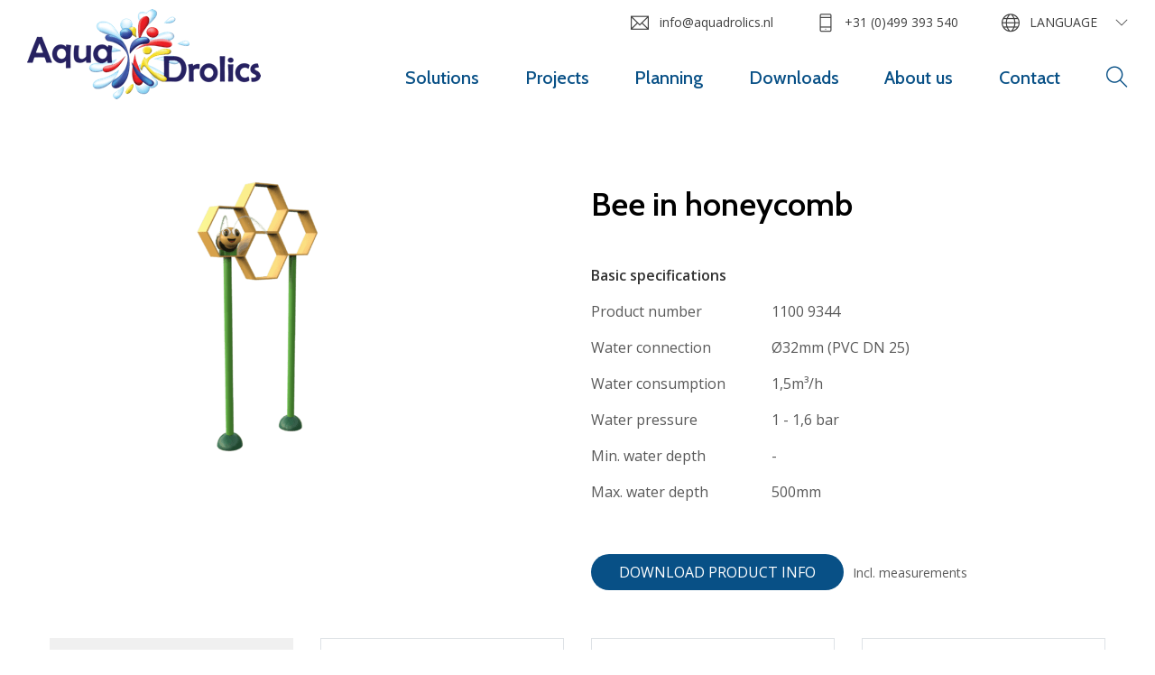

--- FILE ---
content_type: text/html; charset=UTF-8
request_url: https://www.aquadrolics.com/en/products/bee-in-honeycomb
body_size: 5556
content:

<!DOCTYPE html>
<html lang="en">
<head>
    <base href="/"/>
    <meta charset="utf-8">
    <meta name="viewport" content="width=device-width, initial-scale=1, shrink-to-fit=no">
    <link rel="apple-touch-icon" sizes="180x180" href="https://www.aquadrolics.com/images/favicons/apple-touch-icon.png?v=YAmBpG0xGP">
<link rel="icon" type="image/png" sizes="32x32" href="https://www.aquadrolics.com/images/favicons/favicon-32x32.png?v=YAmBpG0xGP">
<link rel="icon" type="image/png" sizes="16x16" href="https://www.aquadrolics.com/images/favicons/favicon-16x16.png?v=YAmBpG0xGP">
<link rel="manifest" href="https://www.aquadrolics.com/images/favicons/site.webmanifest?v=YAmBpG0xGP">
<link rel="mask-icon" href="https://www.aquadrolics.com/images/favicons/safari-pinned-tab.svg?v=YAmBpG0xGP" color="#5bbad5">
<link rel="shortcut icon" href="https://www.aquadrolics.com/favicon.ico?v=YAmBpG0xGP">
<meta name="msapplication-TileColor" content="#ffffff">
<meta name="msapplication-config" content="https://www.aquadrolics.com/images/favicons/browserconfig.xml?v=YAmBpG0xGP">
<meta name="theme-color" content="#ffffff">
    <script>
    dataLayer = [];

    window.runTracking = function (searchParams) {
        if (window.trackingRan) {
            return;
        }

        var cookieTypes = searchParams ? searchParams.getAll('cookieTypes[]') : null;
        if (ccc.consent.statistics === true || (cookieTypes && cookieTypes.includes('statistics'))) {
            dataLayer.push( {'event': 'cookieconsent_statistics'} );
        }

        if (ccc.consent.marketing === true || (cookieTypes && cookieTypes.includes('marketing'))) {
            dataLayer.push( {'event': 'cookieconsent_marketing'} );
        }

        window.trackingRan = true;
    };
</script><title>Bee in honeycomb | Aqua Drolics</title>
<script>dataLayer = [];
(function(w,d,s,l,i){w[l]=w[l]||[];w[l].push({'gtm.start':
new Date().getTime(),event:'gtm.js'});var f=d.getElementsByTagName(s)[0],
j=d.createElement(s),dl=l!='dataLayer'?'&l='+l:'';j.async=true;j.src=
'https://www.googletagmanager.com/gtm.js?id='+i+dl;f.parentNode.insertBefore(j,f);
})(window,document,'script','dataLayer','GTM-M77CZDFV');
</script><meta name="referrer" content="no-referrer-when-downgrade">
<meta name="robots" content="all">
<meta content="AquaDrolics" property="fb:profile_id">
<meta content="en" property="og:locale">
<meta content="it" property="og:locale:alternate">
<meta content="de" property="og:locale:alternate">
<meta content="es" property="og:locale:alternate">
<meta content="fr" property="og:locale:alternate">
<meta content="nl" property="og:locale:alternate">
<meta content="Aqua Drolics" property="og:site_name">
<meta content="website" property="og:type">
<meta content="https://www.aquadrolics.com/en/products/bee-in-honeycomb" property="og:url">
<meta content="Bee in honeycomb" property="og:title">
<meta content="https://www.instagram.com/aquadrolics/" property="og:see_also">
<meta content="https://www.youtube.com/AquaDrolics" property="og:see_also">
<meta content="https://www.linkedin.com/company/aqua-drolics" property="og:see_also">
<meta content="https://www.facebook.com/AquaDrolics" property="og:see_also">
<meta name="twitter:card" content="summary_large_image">
<meta name="twitter:creator" content="@">
<meta name="twitter:title" content="Bee in honeycomb">
<link href="https://www.aquadrolics.com/en/products/bee-in-honeycomb" rel="canonical">
<link href="https://www.aquadrolics.com/en" rel="home">
<link href="https://www.aquadrolics.com/it/prodotti/bee-in-honeycomb" rel="alternate" hreflang="it">
<link href="https://www.aquadrolics.com/de/produkte/bee-in-honeycomb" rel="alternate" hreflang="de">
<link href="https://www.aquadrolics.com/es/productos/bee-in-honeycomb" rel="alternate" hreflang="es">
<link href="https://www.aquadrolics.com/fr/produits/bee-in-honeycomb" rel="alternate" hreflang="fr">
<link href="https://www.aquadrolics.com/nl/producten/bee-in-honeycomb" rel="alternate" hreflang="nl">
<link href="https://www.aquadrolics.com/en/products/bee-in-honeycomb" rel="alternate" hreflang="x-default">
<link href="https://www.aquadrolics.com/en/products/bee-in-honeycomb" rel="alternate" hreflang="en">
<link href="https://fonts.googleapis.com/css2?family=Roboto:wght@300;400;500;700&amp;display=swap" rel="stylesheet">
<link href="https://www.aquadrolics.com/css/main.css?v=1753099886" rel="stylesheet">
<script>var cccSiteUrl = "https://www.aquadrolics.com/en/";</script></head>
<body><noscript><iframe src="https://www.googletagmanager.com/ns.html?id=GTM-M77CZDFV"
height="0" width="0" style="display:none;visibility:hidden"></iframe></noscript>

<div id="wrapper">
    
<header class="header en">
    <div class="container-fluid">
        <nav class="navbar navbar-expand-lg navbar-light">
                        <a class="navbar-brand" href="https://www.aquadrolics.com/en/">
                <img src="https://www.aquadrolics.com/images/logo.png" srcset="https://www.aquadrolics.com/images/logo-2x.png 2x, https://www.aquadrolics.com/images/logo-2x.png 3x" alt="Aquadrolics (en)"
                     width="259" height="100">
            </a>
            <button class="navbar-toggler collapsed" type="button" data-toggle="collapse"
                    data-target="#navbarNavDropdown" aria-controls="navbarNavDropdown" aria-expanded="false"
                    aria-label="Toggle navigation">
                <span>menu</span>
                <i class="ti-close"></i>
                <i class="ti-menu"></i>
            </button>
            <div class="collapse navbar-collapse" id="navbarNavDropdown">
                <div class="header-navigation">
                        <ul class="navbar-nav" id="nav">
                            <li class="nav-item  dropdown">
                <a class="nav-link dropdown-toggle"
                   href="https://www.aquadrolics.com/en/solutions" >Solutions</a>
                                    <div class="dropdown-menu">
                                                    <a class="dropdown-item"
                               href="https://www.aquadrolics.com/en/themes">Themes</a>
                                                    <a class="dropdown-item"
                               href="https://www.aquadrolics.com/en/product-categories">Product categories</a>
                                                    <a class="dropdown-item active"
                               href="https://www.aquadrolics.com/en/products">Full product range</a>
                                            </div>
                            </li>
                    <li class="nav-item ">
                <a class="nav-link dropdown-toggle"
                   href="https://www.aquadrolics.com/en/projects" >Projects</a>
                            </li>
                    <li class="nav-item ">
                <a class="nav-link dropdown-toggle"
                   href="https://www.aquadrolics.com/en/planning" >Planning</a>
                            </li>
                    <li class="nav-item ">
                <a class="nav-link dropdown-toggle"
                   href="https://www.aquadrolics.com/en/downloads" >Downloads</a>
                            </li>
                    <li class="nav-item  dropdown">
                <a class="nav-link dropdown-toggle"
                   href="https://www.aquadrolics.com/en/about-us" >About us</a>
                                    <div class="dropdown-menu">
                                                    <a class="dropdown-item"
                               href="https://www.aquadrolics.com/en/exhibition-calendar">Exhibition calendar</a>
                                                    <a class="dropdown-item"
                               href="https://www.aquadrolics.com/en/team">Team</a>
                                            </div>
                            </li>
                    <li class="nav-item ">
                <a class="nav-link dropdown-toggle"
                   href="https://www.aquadrolics.com/en/contact" >Contact</a>
                            </li>
            </ul>

                                                                    <div class="dropdown search-dropdown" id="search-dropdown">
                        <a class="ti-search dropdown-toggle" href="#" role="button" id="dropdownSearch"
                           data-toggle="dropdown" aria-haspopup="true" aria-expanded="false"></a>
                        <div class="dropdown-menu" aria-labelledby="dropdownSearch">
                            <button type="button" class="close" aria-label="Close">
                                <i class="ti-close"></i>
                            </button>
                            <form class="form-inline search-form" action="https://www.aquadrolics.com/en/search" method="get">
                                <div class="search-field mr-2">
                                    <label class="sr-only" for="search-input">Search</label>
                                    <input class="form-control" id="search-input" type="search" name="q" placeholder="Type here">
                                </div>
                                <button class="btn btn-primary" type="submit">Search</button>
                            </form>
                        </div>
                    </div>

                                    </div>
                <ul class="navbar-nav-right list-unstyled d-flex">
                                    <li><a href="/cdn-cgi/l/email-protection#b6dfd8d0d9f6d7c7c3d7d2c4d9dadfd5c598d8da" class="text-lowercase"><i class="ti-email"></i><span class="__cf_email__" data-cfemail="aac3c4ccc5eacbdbdfcbced8c5c6c3c9d984c4c6">[email&#160;protected]</span></a></li>
        <li><a href="tel:310499393540"><i class="ti-mobile"></i>+31 (0)499 393 540</a></li>
    <li class="dropdown">
        <a class="dropdown-toggle" href="#" role="button" id="dropdownLanguage" data-toggle="dropdown" aria-haspopup="true" aria-expanded="false">
    <i class="ti-world"></i><span>Language</span>
</a>
<ul class="dropdown-menu dropdown-menu-lang" aria-labelledby="dropdownLanguage">
                                                    <li>
                    <a class="dropdown-item"
                       href="https://www.aquadrolics.com/en/products/bee-in-honeycomb">English</a>
                </li>
                                                            <li>
                    <a class="dropdown-item"
                       href="https://www.aquadrolics.com/nl/producten/bee-in-honeycomb">Nederlands</a>
                </li>
                                                            <li>
                    <a class="dropdown-item"
                       href="https://www.aquadrolics.com/fr/produits/bee-in-honeycomb">français</a>
                </li>
                                                            <li>
                    <a class="dropdown-item"
                       href="https://www.aquadrolics.com/es/productos/bee-in-honeycomb">español</a>
                </li>
                                                            <li>
                    <a class="dropdown-item"
                       href="https://www.aquadrolics.com/de/produkte/bee-in-honeycomb">Deutsch</a>
                </li>
                                                            <li>
                    <a class="dropdown-item"
                       href="https://www.aquadrolics.com/it/prodotti/bee-in-honeycomb">italiano</a>
                </li>
                        </ul>
    </li>
                </ul>
            </div>
        </nav>
    </div>
</header>
    <main>
                        <div class="product-block">
            <div class="container">
                                <div class="row">
                    <div class="col-12 col-md-6 order-md-1">
                        <h1 class="d-block d-sm-block d-md-none text-center">Bee in honeycomb</h1>
                                                <a href="https://static.aquadrolics.com/assets/1100_9344_Bee_In_Honeycomb_Perspective.png?v=1706692503" data-fancybox="product-details" class="main-product-image">
                            <img src="https://static.aquadrolics.com/assets/_productLarge/1100_9344_Bee_In_Honeycomb_Perspective.png?v=1732825457" srcset="https://static.aquadrolics.com/assets/_productLarge2x/1100_9344_Bee_In_Honeycomb_Perspective.png?v=1732825458 2x" alt="1100 9344 Bee In Honeycomb Perspective"
                                 width="470" height="313">
                        </a>
                    </div>
                    <div class="col-12 order-md-3">
                        <div class="row product-images">
                                                            <div class="col-12 col-sm-6 col-lg-3">
                                    <div class="product-text">
                                        <div class="list-unstyled text-list">
                                                                                            <dl class="row">
                                                    <dt class="col-6">Length</dt>
                                                    <dd class="col-6">510mm</dd>
                                                </dl>
                                                                                                                                        <dl class="row">
                                                    <dt class="col-6">Width</dt>
                                                    <dd class="col-6">1520mm</dd>
                                                </dl>
                                                                                                                                        <dl class="row">
                                                    <dt class="col-6">Height</dt>
                                                    <dd class="col-6">2990mm</dd>
                                                </dl>
                                                                                    </div>
                                    </div>
                                </div>
                                                                                        <div class="col-4 col-sm-6 col-lg-3">
                                    <a href="https://static.aquadrolics.com/assets/1100_9344_Bee_In_Honeycomb_Side.png?v=1706692511" data-fancybox="product-details" class="product-image border">
                                        <img src="https://static.aquadrolics.com/assets/_productSmall/1100_9344_Bee_In_Honeycomb_Side.png?v=1732825458" srcset="https://static.aquadrolics.com/assets/_productSmall2x/1100_9344_Bee_In_Honeycomb_Side.png?v=1732825460 2x" alt="1100 9344 Bee In Honeycomb Side"
                                             width="270" height="180">
                                    </a>
                                </div>
                                                            <div class="col-4 col-sm-6 col-lg-3">
                                    <a href="https://static.aquadrolics.com/assets/1100_9344_Bee_In_Honeycomb_Front.png?v=1706692497" data-fancybox="product-details" class="product-image border">
                                        <img src="https://static.aquadrolics.com/assets/_productSmall/1100_9344_Bee_In_Honeycomb_Front.png?v=1732825460" srcset="https://static.aquadrolics.com/assets/_productSmall2x/1100_9344_Bee_In_Honeycomb_Front.png?v=1732825462 2x" alt="1100 9344 Bee In Honeycomb Front"
                                             width="270" height="180">
                                    </a>
                                </div>
                                                            <div class="col-4 col-sm-6 col-lg-3">
                                    <a href="https://static.aquadrolics.com/assets/1100_9344_Bee_In_Honeycomb_Top.png?v=1706692527" data-fancybox="product-details" class="product-image border">
                                        <img src="https://static.aquadrolics.com/assets/_productSmall/1100_9344_Bee_In_Honeycomb_Top.png?v=1732825462" srcset="https://static.aquadrolics.com/assets/_productSmall2x/1100_9344_Bee_In_Honeycomb_Top.png?v=1732825463 2x" alt="1100 9344 Bee In Honeycomb Top"
                                             width="270" height="180">
                                    </a>
                                </div>
                                                    </div>
                    </div>
                    <div class="col-12 col-md-6 order-md-2">
                        <div class="product-description">
                            <h1 class="d-none d-md-block">Bee in honeycomb</h1>
                            
                            <div class="pt-3 pb-3">
                                <strong class="title">Basic specifications</strong>
                                <div class="list-unstyled text-list">
                                                                            <dl class="row">
                                            <dt class="col-6 col-md-7 col-lg-5 col-xl-4">Product number</dt>
                                            <dd class="col-6 col-md-5 col-lg-7 col-xl-8">1100 9344</dd>
                                        </dl>
                                                                                                                <dl class="row">
                                            <dt class="col-6 col-md-7 col-lg-5 col-xl-4">Water connection</dt>
                                            <dd class="col-6 col-md-5 col-lg-7 col-xl-8">Ø32mm (PVC DN 25)</dd>
                                        </dl>
                                                                                                                <dl class="row">
                                            <dt class="col-6 col-md-7 col-lg-5 col-xl-4">Water consumption</dt>
                                            <dd class="col-6 col-md-5 col-lg-7 col-xl-8">1,5m³/h</dd>
                                        </dl>
                                                                                                                <dl class="row">
                                            <dt class="col-6 col-md-7 col-lg-5 col-xl-4">Water pressure</dt>
                                            <dd class="col-6 col-md-5 col-lg-7 col-xl-8">1 - 1,6 bar</dd>
                                        </dl>
                                                                                                                <dl class="row">
                                            <dt class="col-6 col-md-7 col-lg-5 col-xl-4">Min. water depth</dt>
                                            <dd class="col-6 col-md-5 col-lg-7 col-xl-8">-</dd>
                                        </dl>
                                                                                                                <dl class="row">
                                            <dt class="col-6 col-md-7 col-lg-5 col-xl-4">Max. water depth</dt>
                                            <dd class="col-6 col-md-5 col-lg-7 col-xl-8">500mm</dd>
                                        </dl>
                                                                    </div>
                            </div>
                            <div class="product-buttons">
                                                                    <div class="row align-items-center">
                                        <div class="col-12 col-lg-8 col-xl-6">
                                            <a href="https://static.aquadrolics.com/assets/1100-9344-Bee-in-honeycomb.pdf?v=1717059406" target="_blank" rel="noopener"
                                               class="btn btn-primary btn-block">Download product info</a>
                                        </div>
                                        <div class="col-12 col-lg-4 col-xl-6 d-none d-lg-block d-xl-block">
                                            <span class="small">Incl. measurements</span>
                                        </div>
                                    </div>
                                                            </div>
                        </div>
                    </div>
                </div>
            </div>
        </div>
    
        
            <div class="full-block">
    <div class="full-block-holder d-flex align-items-center text-center">
        <div class="bg-stretch">
                            <span data-srcset="https://static.aquadrolics.com/assets/_blockCtaTeaser/1148/Discuss-your-project.2.jpg?v=1732793810, https://static.aquadrolics.com/assets/_blockExploreProjects2x/1148/Discuss-your-project.2.jpg?v=1732793811 2x"></span>
                <span data-srcset="https://static.aquadrolics.com/assets/_blockCtaTeaserLg/1148/Discuss-your-project.2.jpg?v=1732793813" data-media="(max-width:1229px)"></span>
                <span data-srcset="https://static.aquadrolics.com/assets/_blockCtaTeaserMd/1148/Discuss-your-project.2.jpg?v=1732793813" data-media="(max-width:1023px)"></span>
                <span data-srcset="https://static.aquadrolics.com/assets/_blockCtaTeaserSm/1148/Discuss-your-project.2.jpg?v=1732793815" data-media="(max-width:719px)"></span>
                <span data-srcset="https://static.aquadrolics.com/assets/_blockCtaTeaserXs/1148/Discuss-your-project.2.jpg?v=1732793815" data-media="(max-width:589px)"></span>
                    </div>
        <div class="container">
            <h1>Would you like to know more about this product?</h1>
                                            <a class="btn btn-primary" href="https://www.aquadrolics.com/en/contact">Please contact our specialists</a>
                    </div>
    </div>
</div>
        </main>
    <footer id="footer">
    <div class="footer-holder">
        <div class="container">
            <div class="columns-footer row justify-content-center">
                                        <div class="col-6 col-lg-3">
        <h4>Company</h4>
        <ul class="footer-navigation list-unstyled">
                            <li class="">
                    <a href="https://www.aquadrolics.com/en/about-us" >
                        About us
                    </a>
                </li>
                            <li class="">
                    <a href="https://www.aquadrolics.com/en/planning" >
                        Planning
                    </a>
                </li>
                            <li class="">
                    <a href="https://www.aquadrolics.com/en/team" >
                        Team
                    </a>
                </li>
                            <li class="">
                    <a href="https://www.aquadrolics.com/en/exhibition-calendar" >
                        Exhibition calendar
                    </a>
                </li>
                            <li class="">
                    <a href="https://www.aquadrolics.com/en/disclaimer" >
                        Disclaimer
                    </a>
                </li>
                            <li class="">
                    <a href="https://static.aquadrolics.com/assets/About-us/Aqua-Drolics-B.V.-General-Terms-and-Conditions-2023.01-ENG.pdf?v=1693310825"  target="_blank">
                        Terms and Conditions
                    </a>
                </li>
                    </ul>
    </div>

                                        <div class="col-6 col-lg-3">
        <h4>Popular topics</h4>
        <ul class="footer-navigation list-unstyled">
                            <li class="">
                    <a href="https://www.aquadrolics.com/en/products" >
                        Products
                    </a>
                </li>
                            <li class="">
                    <a href="https://www.aquadrolics.com/en/solutions" >
                        Solutions
                    </a>
                </li>
                            <li class="">
                    <a href="https://www.aquadrolics.com/en/projects" >
                        Projects
                    </a>
                </li>
                            <li class="">
                    <a href="https://www.aquadrolics.com/en/downloads" >
                        Downloads
                    </a>
                </li>
                    </ul>
    </div>


                                    <div class="col-6 col-lg-3">
                        <h4>Contact info</h4>
                        <address>
                            Aqua Drolics B.V.<br>
                            Sportlaan 9<br />
5683 CS Best<br>
                            The Netherlands<br>
                            <a href="tel:0031499393540">T +31 (0)499 393 540</a><br>
                                                            <a href="/cdn-cgi/l/email-protection#82ebece4edc2e3f3f7e3e6f0edeeebe1f1acecee" target="_blank"><span class="__cf_email__" data-cfemail="11787f777e517060647075637e7d7872623f7f7d">[email&#160;protected]</span></a>
                                                    </address>
                    </div>
                    <div class="col-6 col-lg-3">
                        <h4>Social</h4>
                        <ul class="social-links list-unstyled">
                                                            <li><a href="https://www.facebook.com/AquaDrolics" target="_blank" rel="noopener"><i class="ti-facebook"></i>Facebook</a></li>
                                                                                        <li><a href="https://www.youtube.com/AquaDrolics" target="_blank" rel="noopener"><i class="ti-youtube"></i>Youtube</a></li>
                                                                                        <li><a href="https://www.linkedin.com/company/aqua-drolics" target="_blank" rel="noopener"><i class="ti-linkedin"></i>LinkedIn</a></li>
                                                                                        <li><a href="https://www.instagram.com/aquadrolics/" target="_blank" rel="noopener"><i class="ti-instagram"></i>Instagram</a></li>
                                                    </ul>
                    </div>
                            </div>
        </div>
    </div>
    <div class="footer-bottom text-center">
                    <a href="https://white.nl/en/craft-cms/?utm_source=&utm_medium=backlink"  title="Craft CMS website ontwikkeld door WHITE Digital Agency" target="_blank">A Craft CMS website by WHITE</a>
            </div>
</footer>


</div>
<script data-cfasync="false" src="/cdn-cgi/scripts/5c5dd728/cloudflare-static/email-decode.min.js"></script><script>
    window.csrfTokenName  = "CRAFT_CSRF_TOKEN";
    window.csrfTokenValue = "3XRc58WThipx_iP2W3Fm3Y-9OAyER8boA2oAED5zJBtIYWrHx_TkI4U5A9ei18wZFZt1p2xGApXC5WE4wgu-gFM7UGENHmVNcAkB_pPBtG8=";
</script>
<div id="ccc"><cookie-banner></cookie-banner></div><script type="application/ld+json">{"@context":"http://schema.org","@graph":[{"@type":"WebPage","author":{"@id":"#identity"},"copyrightHolder":{"@id":"#identity"},"copyrightYear":"2022","creator":{"@id":"#creator"},"dateCreated":"2022-02-18T15:12:16+01:00","dateModified":"2024-05-30T10:57:02+02:00","datePublished":"2022-02-18T15:12:00+01:00","headline":"Bee in honeycomb","inLanguage":"en","mainEntityOfPage":"https://www.aquadrolics.com/en/products/bee-in-honeycomb","name":"Bee in honeycomb","publisher":{"@id":"#creator"},"url":"https://www.aquadrolics.com/en/products/bee-in-honeycomb"},{"@id":"#identity","@type":"LocalBusiness","address":{"@type":"PostalAddress","addressCountry":"The Netherlands","addressLocality":"Best","addressRegion":"Noord-Brabant","postalCode":"5683 CS","streetAddress":"Sportlaan 9"},"alternateName":"Aqua Drolics","description":"The biggest manufacturer of waterplayproducts in Europe focused on toddlerpools and sprayparks.","email":"info@aquadrolics.nl","geo":{"@type":"GeoCoordinates","latitude":"51.498561","longitude":"5.400655"},"name":"Aqua Drolics B.V.","openingHoursSpecification":[{"@type":"OpeningHoursSpecification","closes":"16:30:00","dayOfWeek":["Monday"],"opens":"08:30:00"},{"@type":"OpeningHoursSpecification","closes":"16:30:00","dayOfWeek":["Tuesday"],"opens":"08:30:00"},{"@type":"OpeningHoursSpecification","closes":"16:30:00","dayOfWeek":["Wednesday"],"opens":"08:30:00"},{"@type":"OpeningHoursSpecification","closes":"16:30:00","dayOfWeek":["Thursday"],"opens":"08:30:00"},{"@type":"OpeningHoursSpecification","closes":"16:00:00","dayOfWeek":["Friday"],"opens":"08:30:00"}],"priceRange":"$","sameAs":["https://www.facebook.com/AquaDrolics","https://www.linkedin.com/company/aqua-drolics","https://www.youtube.com/AquaDrolics","https://www.instagram.com/aquadrolics/"],"telephone":"+31 (0)499 393 540"},{"@id":"https://white.nl/en#creator","@type":"LocalBusiness","name":"Digital Agency WHITE","priceRange":"$","url":"https://white.nl/en"},{"@type":"BreadcrumbList","description":"Breadcrumbs list","itemListElement":[{"@type":"ListItem","item":"https://www.aquadrolics.com/en","name":"Homepage","position":1},{"@type":"ListItem","item":"https://www.aquadrolics.com/en/products","name":"Products","position":2},{"@type":"ListItem","item":"https://www.aquadrolics.com/en/products/bee-in-honeycomb","name":"Bee in honeycomb","position":3}],"name":"Breadcrumbs"}]}</script><script src="https://www.aquadrolics.com/cpresources/290f8f3f/ccc.js?v=1753104698"></script>
<script src="https://www.aquadrolics.com/cpresources/daddbac3/jquery.js?v=1753104700"></script>
<script src="https://cdnjs.cloudflare.com/ajax/libs/popper.js/1.14.3/umd/popper.min.js"></script>
<script src="https://maxcdn.bootstrapcdn.com/bootstrap/4.1.3/js/bootstrap.min.js"></script>
<script src="https://www.aquadrolics.com/js/jquery.main.js?v=1753099888"></script><script defer src="https://static.cloudflareinsights.com/beacon.min.js/vcd15cbe7772f49c399c6a5babf22c1241717689176015" integrity="sha512-ZpsOmlRQV6y907TI0dKBHq9Md29nnaEIPlkf84rnaERnq6zvWvPUqr2ft8M1aS28oN72PdrCzSjY4U6VaAw1EQ==" data-cf-beacon='{"version":"2024.11.0","token":"2f88e576266d4adbbdfaef31eb825e80","r":1,"server_timing":{"name":{"cfCacheStatus":true,"cfEdge":true,"cfExtPri":true,"cfL4":true,"cfOrigin":true,"cfSpeedBrain":true},"location_startswith":null}}' crossorigin="anonymous"></script>
</body>
</html>
